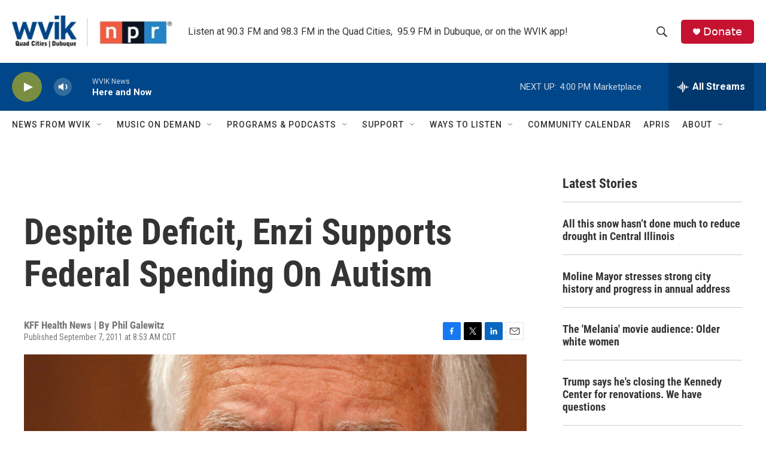

--- FILE ---
content_type: text/html; charset=utf-8
request_url: https://www.google.com/recaptcha/api2/aframe
body_size: -111
content:
<!DOCTYPE HTML><html><head><meta http-equiv="content-type" content="text/html; charset=UTF-8"></head><body><script nonce="Cw3gwn4nw0OTuVZi1-gpow">/** Anti-fraud and anti-abuse applications only. See google.com/recaptcha */ try{var clients={'sodar':'https://pagead2.googlesyndication.com/pagead/sodar?'};window.addEventListener("message",function(a){try{if(a.source===window.parent){var b=JSON.parse(a.data);var c=clients[b['id']];if(c){var d=document.createElement('img');d.src=c+b['params']+'&rc='+(localStorage.getItem("rc::a")?sessionStorage.getItem("rc::b"):"");window.document.body.appendChild(d);sessionStorage.setItem("rc::e",parseInt(sessionStorage.getItem("rc::e")||0)+1);localStorage.setItem("rc::h",'1770062662774');}}}catch(b){}});window.parent.postMessage("_grecaptcha_ready", "*");}catch(b){}</script></body></html>